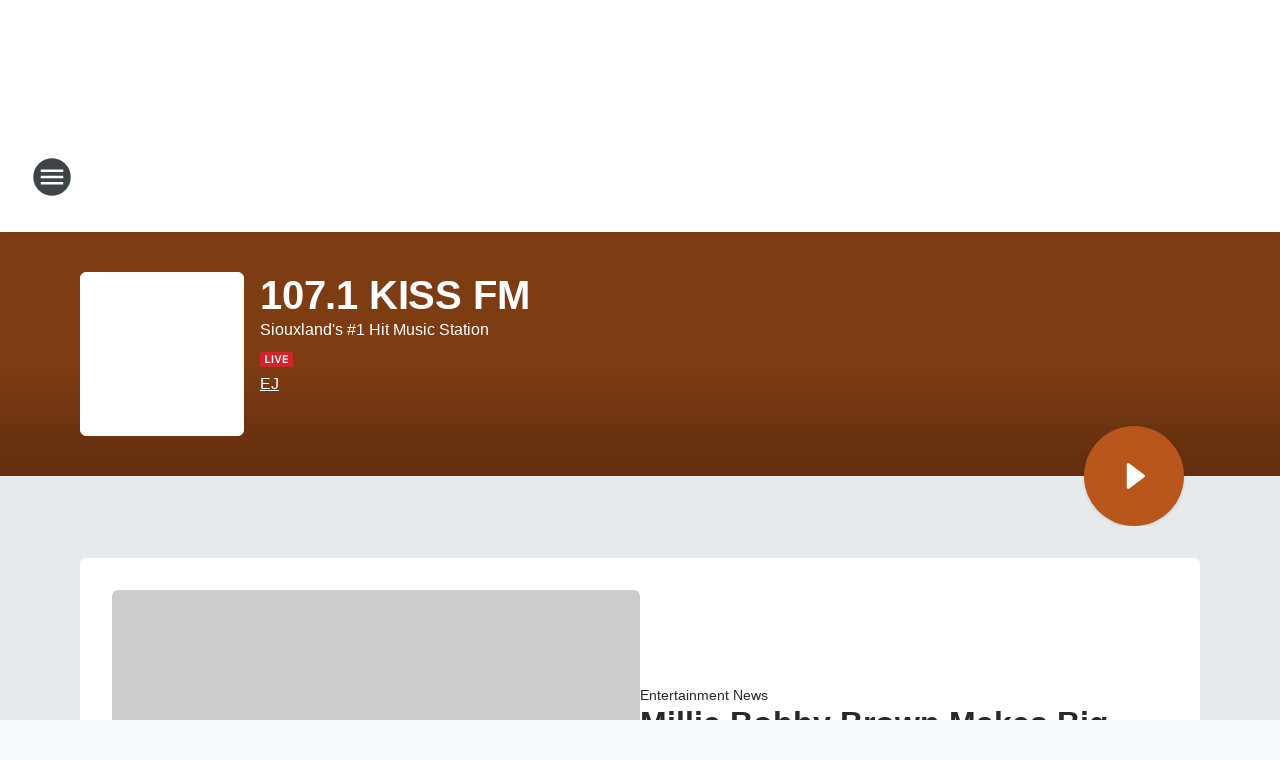

--- FILE ---
content_type: text/css
request_url: https://static.inferno.iheart.com/inferno/styles/core-page-blocks-music-MusicTile-component.c0f2337b7d57cb7e8b6d.css
body_size: -330
content:
.component-playlist{padding:3.2rem 0}.component-playlist .tab-content{align-items:center;display:flex;flex-direction:column;justify-content:center;min-height:28rem}.component-playlist .tab-content .see-all{margin-top:2.4rem;padding:1.6rem 3.2rem}
/*# sourceMappingURL=core-page-blocks-music-MusicTile-component.c0f2337b7d57cb7e8b6d.css.map*/

--- FILE ---
content_type: text/css
request_url: https://static.inferno.iheart.com/inferno/styles/AptivadaKeywordContest-component.a21f13419d9d48bf409a.css
body_size: 165
content:
.icon-star .primary-path{fill:var(--palette-yellow-500)}.aptivada-modal{--modal-content-max-width:48rem;--modal-content-max-height:max-content}.aptivada-modal.open{padding-left:.2rem;padding-right:.2rem}@media screen and (min-width:440px){.aptivada-modal.open{padding-left:var(--modal-padding);padding-right:var(--modal-padding)}}.aptivada-modal .aptivada-campaign{width:100%}.aptivada-lozenge{align-items:center;background-color:var(--palette-grey-600);border-color:transparent;border-radius:99.9rem;bottom:6.5rem;box-shadow:0 .1rem .3rem rgba(0,0,0,.15);color:var(--color-white);cursor:pointer;display:inline-flex;flex-flow:row wrap;font-size:1.2rem;justify-content:flex-start;line-height:1.6rem;margin:.8rem;max-width:22rem;padding:1.2rem;position:fixed;right:auto}.aptivada-lozenge span{display:inline-block;margin:0 0 0 1rem;max-width:15rem;text-align:left}.aptivada-lozenge .icon-star{height:2.4rem;width:2.4rem}
/*# sourceMappingURL=AptivadaKeywordContest-component.a21f13419d9d48bf409a.css.map*/